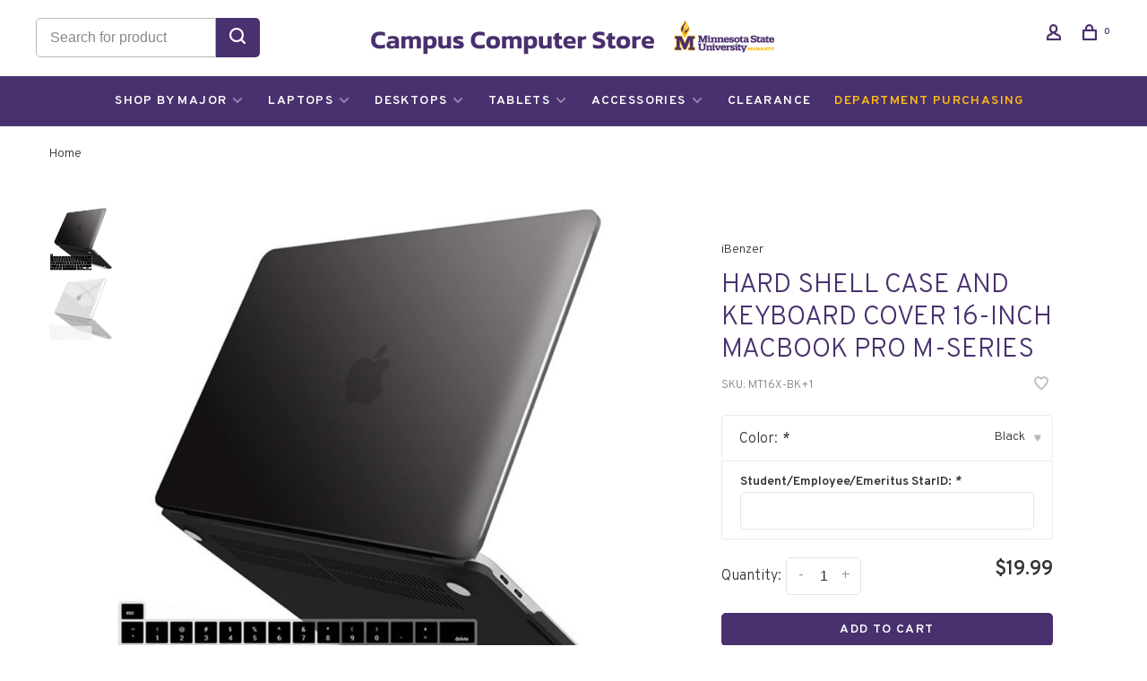

--- FILE ---
content_type: text/html;charset=utf-8
request_url: https://computer.store.mnsu.edu/16-inch-macbook-pro-2021-hard-shell-case-and-keybo.html
body_size: 10484
content:
<!DOCTYPE html>
<html lang="en">
 <head>
 
  
 <meta charset="utf-8"/>
<!-- [START] 'blocks/head.rain' -->
<!--

  (c) 2008-2026 Lightspeed Netherlands B.V.
  http://www.lightspeedhq.com
  Generated: 21-01-2026 @ 03:46:46

-->
<link rel="canonical" href="https://computer.store.mnsu.edu/16-inch-macbook-pro-2021-hard-shell-case-and-keybo.html"/>
<link rel="alternate" href="https://computer.store.mnsu.edu/index.rss" type="application/rss+xml" title="New products"/>
<meta name="robots" content="noindex"/>
<meta name="google-site-verification" content="8r9c0kohfAUDEG1GOEM0qlTlgiNhY7hd50YhLPEATnY"/>
<meta property="og:url" content="https://computer.store.mnsu.edu/16-inch-macbook-pro-2021-hard-shell-case-and-keybo.html?source=facebook"/>
<meta property="og:site_name" content="Campus Computer Store"/>
<meta property="og:title" content="iBenzer Hard Shell Case and Keyboard Cover 16-inch MacBook Pro M-Series"/>
<meta property="og:description" content="MacBook Pro 16-inch with Touch Bar (2020) Hard Shell Case and Keyboard Cover"/>
<meta property="og:image" content="https://cdn.shoplightspeed.com/shops/638151/files/45118428/ibenzer-hard-shell-case-and-keyboard-cover-16-inch.jpg"/>
<!--[if lt IE 9]>
<script src="https://cdn.shoplightspeed.com/assets/html5shiv.js?2025-02-20"></script>
<![endif]-->
<!-- [END] 'blocks/head.rain' -->
  
  
  
  <meta property="og:title" content="Hard Shell Case and Keyboard Cover 16-inch MacBook Pro M-Series"/>
 <meta property="og:image" content="https://cdn.shoplightspeed.com/shops/638151/files/45118428/image.jpg"/> <meta property="og:url" content="https://computer.store.mnsu.edu/16-inch-macbook-pro-2021-hard-shell-case-and-keybo.html"/>
 <meta property="og:description" content="MacBook Pro 16-inch with Touch Bar (2020) Hard Shell Case and Keyboard Cover"/> <meta property="product:brand" content="iBenzer"> <meta property="product:availability" content="in stock"> <meta property="product:condition" content="new">
 <meta property="product:price:amount" content="19.99">
 <meta property="product:price:currency" content="USD">
 <meta property="product:retailer_item_id" content="MT16X-BK+1">  <title>iBenzer Hard Shell Case and Keyboard Cover 16-inch MacBook Pro M-Series - Campus Computer Store</title>
 <meta name="description" content="MacBook Pro 16-inch with Touch Bar (2020) Hard Shell Case and Keyboard Cover" />
 <meta name="keywords" content="iBenzer, Hard, Shell, Case, and, Keyboard, Cover, 16-inch, MacBook, Pro, M-Series, Minnesota State University Mankato, Computers, mnsu, electronics, laptop, laptops, computer repair, laptop repair, student computer, dell, apple, microsoft, surface, M" />
 <meta http-equiv="X-UA-Compatible" content="ie=edge">
 <meta name="viewport" content="width=device-width, initial-scale=1.0">
 <meta name="apple-mobile-web-app-capable" content="yes">
 <meta name="apple-mobile-web-app-status-bar-style" content="black">
 <meta name="viewport" content="width=device-width, initial-scale=1, maximum-scale=1, user-scalable=0"/>
 
  <link rel="apple-touch-icon" sizes="180x180" href="https://cdn.shoplightspeed.com/shops/638151/themes/16886/v/1037058/assets/apple-touch-icon.png?20241223200929">
  <link rel="shortcut icon" href="https://cdn.shoplightspeed.com/shops/638151/themes/16886/v/1030580/assets/favicon.ico?20241223200156" type="image/x-icon" />
 
 <link href='//fonts.googleapis.com/css?family=Overpass:400,400i,100,300,500,600,700,700i,800,900' rel='preload' as='style'>
 <link href='//fonts.googleapis.com/css?family=Overpass:400,400i,100,300,500,600,700,700i,800,900' rel='stylesheet' type='text/css'>
 
 <link rel='preload' as='style' href="https://cdn.shoplightspeed.com/assets/gui-2-0.css?2025-02-20" />
 <link rel="stylesheet" href="https://cdn.shoplightspeed.com/assets/gui-2-0.css?2025-02-20" />
 
 <link rel='preload' as='style' href="https://cdn.shoplightspeed.com/assets/gui-responsive-2-0.css?2025-02-20" /> 
 <link rel="stylesheet" href="https://cdn.shoplightspeed.com/assets/gui-responsive-2-0.css?2025-02-20" /> 
 
 <link rel="preload" as="style" href="https://cdn.shoplightspeed.com/shops/638151/themes/16886/assets/style.css?20251219194132">
 <link rel="stylesheet" href="https://cdn.shoplightspeed.com/shops/638151/themes/16886/assets/style.css?20251219194132">
 
 <link rel="preload" as="style" href="https://cdn.shoplightspeed.com/shops/638151/themes/16886/assets/settings.css?20251219194132">
 <link rel="stylesheet" href="https://cdn.shoplightspeed.com/shops/638151/themes/16886/assets/settings.css?20251219194132" />
 
 <link rel="preload" as="style" href="https://cdn.shoplightspeed.com/shops/638151/themes/16886/assets/custom.css?20251219194132">
 <link rel="stylesheet" href="https://cdn.shoplightspeed.com/shops/638151/themes/16886/assets/custom.css?20251219194132" />
 
 <link rel="preload" as="script" href="//ajax.googleapis.com/ajax/libs/jquery/3.0.0/jquery.min.js">
 <script src="//ajax.googleapis.com/ajax/libs/jquery/3.0.0/jquery.min.js"></script>
 <script>
 	if( !window.jQuery ) document.write('<script src="https://cdn.shoplightspeed.com/shops/638151/themes/16886/assets/jquery-3.0.0.min.js?20251219194132"><\/script>');
 </script>
 
 <link rel="preload" as="script" href="//cdn.jsdelivr.net/npm/js-cookie@2/src/js.cookie.min.js">
 <script src="//cdn.jsdelivr.net/npm/js-cookie@2/src/js.cookie.min.js"></script>
 
 <link rel="preload" as="script" href="https://cdn.shoplightspeed.com/assets/gui.js?2025-02-20">
 <script src="https://cdn.shoplightspeed.com/assets/gui.js?2025-02-20"></script>
 
 <link rel="preload" as="script" href="https://cdn.shoplightspeed.com/assets/gui-responsive-2-0.js?2025-02-20">
 <script src="https://cdn.shoplightspeed.com/assets/gui-responsive-2-0.js?2025-02-20"></script>
 
 <link rel="preload" as="script" href="https://cdn.shoplightspeed.com/shops/638151/themes/16886/assets/scripts-min.js?20251219194132">
 <script src="https://cdn.shoplightspeed.com/shops/638151/themes/16886/assets/scripts-min.js?20251219194132"></script>
 
 <link rel="preconnect" href="https://ajax.googleapis.com">
		<link rel="preconnect" href="https://cdn.webshopapp.com/">
		<link rel="preconnect" href="https://cdn.webshopapp.com/">	
		<link rel="preconnect" href="https://fonts.googleapis.com">
		<link rel="preconnect" href="https://fonts.gstatic.com" crossorigin>
		<link rel="dns-prefetch" href="https://ajax.googleapis.com">
		<link rel="dns-prefetch" href="https://cdn.webshopapp.com/">
		<link rel="dns-prefetch" href="https://cdn.webshopapp.com/">	
		<link rel="dns-prefetch" href="https://fonts.googleapis.com">
		<link rel="dns-prefetch" href="https://fonts.gstatic.com" crossorigin>
 
    
  
  
 </head>
 <body class=" navigation-uppercase rounded-corners site-width-large product-images-format-square title-mode-left product-title-mode-centered ajax-cart price-per-unit page-ibenzer-hard-shell-case-and-keyboard-cover-16-inch-macbook-pro-m-series">
 
  
 <div class="page-content">
 
       
   	
    
     			  			    
     
     
 <script>
 var product_image_size = '712x712x2',
 product_image_size_mobile = '330x330x2',
 product_image_thumb = '132x132x2',
 product_in_stock_label = 'In stock',
 product_backorder_label = 'Special Order',
 		product_out_of_stock_label = 'Out of stock',
 product_multiple_variant_label = 'View all product options',
 show_variant_picker = 1,
 display_variant_picker_on = 'all',
 show_newsletter_promo_popup = 0,
 newsletter_promo_delay = '10000',
 newsletter_promo_hide_until = '7',
 notification_bar_hide_until = '5',
 		currency_format = '$',
   shop_lang = 'us',
 number_format = '0,0.00',
 		shop_url = 'https://computer.store.mnsu.edu/',
 shop_id = '638151',
 	readmore = 'Read more';
 	search_url = "https://computer.store.mnsu.edu/search/",
  static_url = 'https://cdn.shoplightspeed.com/shops/638151/',
 search_empty = 'No products found',
 view_all_results = 'View all results',
 	priceStatus = 'enabled',
    custom_label = '$200 REBATE', mobileDevice = false;
 	</script>
			
 
<div class="mobile-nav-overlay"></div>



<header class="site-header site-header-lg mega-menu-header menu-bottom-layout menu-bottom-layout-center has-search-bar">
  <div class="site-header-main-wrapper">
        
    	    		<nav class="secondary-nav nav-style secondary-nav-left">
                    <ul>
            <li>
              <div class="search-header search-header-minimal">
                <form action="https://computer.store.mnsu.edu/search/" method="get" id="searchForm" class="ajax-enabled">
                  <input type="text" name="q" autocomplete="off" value="" placeholder="Search for product">
                  <a href="#" class="button button-sm" onclick="$('#searchForm').submit()"><span class="nc-icon-mini ui-1_zoom"></span><span class="nc-icon-mini loader_circle-04 spin"></span></a>
                  <div class="search-results"></div>
                </form>
              </div>
            </li>
          </ul>
                  </nav>
    	    
    <a href="https://computer.store.mnsu.edu/" class="logo logo-lg logo-center">
              <img src="https://cdn.shoplightspeed.com/shops/638151/themes/16886/v/1030580/assets/logo.png?20241223200156" alt="Campus Computer Store" class="logo-image">
                </a>

        
    
    <nav class="secondary-nav nav-style">
      <ul>
        
        
        
                 
        
        <li class="menu-item-desktop-only menu-item-account">
                    <a href="#" title="Account" data-featherlight="#loginModal" data-featherlight-variant="featherlight-login"><span class="nc-icon-mini users_single-body"></span></a>
                  </li>

        
        
        <li>
          <a href="#" title="Cart" class="cart-trigger"><span class="nc-icon-mini shopping_bag-20"></span><sup>0</sup></a>
        </li>

                
      </ul>
      
      
      <a class="burger" title="Menu">
        <span></span>
      </a>

    </nav>
  </div>
  
    	<div class="main-nav-wrapper">
      <nav class="main-nav nav-style">
  <ul>

        	
    
                  <li class="menu-item-category-2502085 has-child">
        <a href="https://computer.store.mnsu.edu/shop-by-major/">SHOP BY MAJOR</a>
        <button class="mobile-menu-subopen"><span class="nc-icon-mini arrows-3_small-down"></span></button>                <ul class="">
                                <li class="subsubitem">
              <a class="underline-hover" href="https://computer.store.mnsu.edu/shop-by-major/college-of-business/" title="College of Business">College of Business</a>
                                        </li>
                      <li class="subsubitem">
              <a class="underline-hover" href="https://computer.store.mnsu.edu/shop-by-major/college-of-education/" title="College of Education">College of Education</a>
                                        </li>
                      <li class="subsubitem">
              <a class="underline-hover" href="https://computer.store.mnsu.edu/shop-by-major/college-of-allied-health-and-nursing/" title="College of Allied Health and Nursing">College of Allied Health and Nursing</a>
                                        </li>
                      <li class="subsubitem">
              <a class="underline-hover" href="https://computer.store.mnsu.edu/shop-by-major/college-of-science-engineering-and-technology/" title="College of Science, Engineering, and Technology">College of Science, Engineering, and Technology</a>
                                        </li>
                      <li class="subsubitem">
              <a class="underline-hover" href="https://computer.store.mnsu.edu/shop-by-major/undecided/" title="Undecided">Undecided</a>
                                        </li>
                      <li class="subsubitem">
              <a class="underline-hover" href="https://computer.store.mnsu.edu/shop-by-major/college-of-humanities-and-social-sciences/" title="College of Humanities and Social Sciences">College of Humanities and Social Sciences</a>
                                        </li>
                  </ul>
              </li>
            <li class="menu-item-category-2417215 has-child">
        <a href="https://computer.store.mnsu.edu/laptops/">LAPTOPS</a>
        <button class="mobile-menu-subopen"><span class="nc-icon-mini arrows-3_small-down"></span></button>                <ul class="">
                    <li class="susubitem-image susubitem-image-circle">
                                                <img src="data:image/svg+xml;charset=utf-8,%3Csvg xmlns%3D'http%3A%2F%2Fwww.w3.org%2F2000%2Fsvg' viewBox%3D'0 0 120 120'%2F%3E"  data-src="https://cdn.shoplightspeed.com/shops/638151/files/25989442/120x120x1/laptops.jpg" data-retina="https://cdn.shoplightspeed.com/shops/638151/files/25989442/240x240x1/laptops.jpg" alt="LAPTOPS" class="lazy-cat-menu" width="120" height="120">
                      </li>
                                <li class="subsubitem has-child">
              <a class="underline-hover" href="https://computer.store.mnsu.edu/laptops/apple/" title="APPLE">APPLE</a>
              <button class="mobile-menu-subopen"><span class="nc-icon-mini arrows-3_small-down"></span></button>                            <ul class="">
                                  <li class="subsubitem">
                    <a class="underline-hover" href="https://computer.store.mnsu.edu/laptops/apple/macbook-pro/" title="MacBook Pro">MacBook Pro</a>
                  </li>
                                  <li class="subsubitem">
                    <a class="underline-hover" href="https://computer.store.mnsu.edu/laptops/apple/macbook-air/" title="MacBook Air">MacBook Air</a>
                  </li>
                              </ul>
                          </li>
                      <li class="subsubitem has-child">
              <a class="underline-hover" href="https://computer.store.mnsu.edu/laptops/dell/" title="Dell">Dell</a>
              <button class="mobile-menu-subopen"><span class="nc-icon-mini arrows-3_small-down"></span></button>                            <ul class="">
                                  <li class="subsubitem">
                    <a class="underline-hover" href="https://computer.store.mnsu.edu/laptops/dell/standard-configuration/" title="Standard Configuration">Standard Configuration</a>
                  </li>
                                  <li class="subsubitem">
                    <a class="underline-hover" href="https://computer.store.mnsu.edu/laptops/dell/flexsync-configuration/" title="FlexSync Configuration">FlexSync Configuration</a>
                  </li>
                                  <li class="subsubitem">
                    <a class="underline-hover" href="https://computer.store.mnsu.edu/laptops/dell/executive-configuration/" title="Executive Configuration">Executive Configuration</a>
                  </li>
                                  <li class="subsubitem">
                    <a class="underline-hover" href="https://computer.store.mnsu.edu/laptops/dell/basic-configuration/" title="Basic Configuration">Basic Configuration</a>
                  </li>
                              </ul>
                          </li>
                      <li class="subsubitem has-child">
              <a class="underline-hover" href="https://computer.store.mnsu.edu/laptops/microsoft/" title="Microsoft">Microsoft</a>
              <button class="mobile-menu-subopen"><span class="nc-icon-mini arrows-3_small-down"></span></button>                            <ul class="">
                                  <li class="subsubitem">
                    <a class="underline-hover" href="https://computer.store.mnsu.edu/laptops/microsoft/surface-laptop/" title="Surface Laptop">Surface Laptop</a>
                  </li>
                                  <li class="subsubitem">
                    <a class="underline-hover" href="https://computer.store.mnsu.edu/laptops/microsoft/surface-pro/" title="Surface Pro">Surface Pro</a>
                  </li>
                              </ul>
                          </li>
                  </ul>
              </li>
            <li class="menu-item-category-2417222 has-child">
        <a href="https://computer.store.mnsu.edu/desktops/">DESKTOPS</a>
        <button class="mobile-menu-subopen"><span class="nc-icon-mini arrows-3_small-down"></span></button>                <ul class="">
                    <li class="susubitem-image susubitem-image-circle">
                                                <img src="data:image/svg+xml;charset=utf-8,%3Csvg xmlns%3D'http%3A%2F%2Fwww.w3.org%2F2000%2Fsvg' viewBox%3D'0 0 120 120'%2F%3E"  data-src="https://cdn.shoplightspeed.com/shops/638151/files/25989449/120x120x1/desktops.jpg" data-retina="https://cdn.shoplightspeed.com/shops/638151/files/25989449/240x240x1/desktops.jpg" alt="DESKTOPS" class="lazy-cat-menu" width="120" height="120">
                      </li>
                                <li class="subsubitem">
              <a class="underline-hover" href="https://computer.store.mnsu.edu/desktops/apple/" title="Apple">Apple</a>
                                        </li>
                      <li class="subsubitem">
              <a class="underline-hover" href="https://computer.store.mnsu.edu/desktops/dell/" title="DELL">DELL</a>
                                        </li>
                  </ul>
              </li>
            <li class="menu-item-category-2417206 has-child">
        <a href="https://computer.store.mnsu.edu/tablets/">TABLETS</a>
        <button class="mobile-menu-subopen"><span class="nc-icon-mini arrows-3_small-down"></span></button>                <ul class="">
                    <li class="susubitem-image susubitem-image-circle">
                                                <img src="data:image/svg+xml;charset=utf-8,%3Csvg xmlns%3D'http%3A%2F%2Fwww.w3.org%2F2000%2Fsvg' viewBox%3D'0 0 120 120'%2F%3E"  data-src="https://cdn.shoplightspeed.com/shops/638151/files/25989455/120x120x1/tablets.jpg" data-retina="https://cdn.shoplightspeed.com/shops/638151/files/25989455/240x240x1/tablets.jpg" alt="TABLETS" class="lazy-cat-menu" width="120" height="120">
                      </li>
                                <li class="subsubitem has-child">
              <a class="underline-hover" href="https://computer.store.mnsu.edu/tablets/ipad/" title="iPad">iPad</a>
              <button class="mobile-menu-subopen"><span class="nc-icon-mini arrows-3_small-down"></span></button>                            <ul class="">
                                  <li class="subsubitem">
                    <a class="underline-hover" href="https://computer.store.mnsu.edu/tablets/ipad/ipad-pro/" title="iPad Pro">iPad Pro</a>
                  </li>
                                  <li class="subsubitem">
                    <a class="underline-hover" href="https://computer.store.mnsu.edu/tablets/ipad/ipad-air/" title="iPad Air">iPad Air</a>
                  </li>
                                  <li class="subsubitem">
                    <a class="underline-hover" href="https://computer.store.mnsu.edu/tablets/ipad/ipad/" title="iPad">iPad</a>
                  </li>
                                  <li class="subsubitem">
                    <a class="underline-hover" href="https://computer.store.mnsu.edu/tablets/ipad/ipad-mini/" title="iPad mini">iPad mini</a>
                  </li>
                                  <li class="subsubitem">
                    <a class="underline-hover" href="https://computer.store.mnsu.edu/tablets/ipad/ipad-accessories/" title="iPad Accessories">iPad Accessories</a>
                  </li>
                              </ul>
                          </li>
                      <li class="subsubitem has-child">
              <a class="underline-hover" href="https://computer.store.mnsu.edu/tablets/surface/" title="SURFACE">SURFACE</a>
              <button class="mobile-menu-subopen"><span class="nc-icon-mini arrows-3_small-down"></span></button>                            <ul class="">
                                  <li class="subsubitem">
                    <a class="underline-hover" href="https://computer.store.mnsu.edu/tablets/surface/surface-go/" title="Surface Go">Surface Go</a>
                  </li>
                                  <li class="subsubitem">
                    <a class="underline-hover" href="https://computer.store.mnsu.edu/tablets/surface/surface-accessories/" title="Surface Accessories">Surface Accessories</a>
                  </li>
                              </ul>
                          </li>
                  </ul>
              </li>
            <li class="menu-item-category-2417208 has-child">
        <a href="https://computer.store.mnsu.edu/accessories/">ACCESSORIES</a>
        <button class="mobile-menu-subopen"><span class="nc-icon-mini arrows-3_small-down"></span></button>                <ul class="">
                    <li class="susubitem-image susubitem-image-circle">
                                                <img src="data:image/svg+xml;charset=utf-8,%3Csvg xmlns%3D'http%3A%2F%2Fwww.w3.org%2F2000%2Fsvg' viewBox%3D'0 0 120 120'%2F%3E"  data-src="https://cdn.shoplightspeed.com/shops/638151/files/25989458/120x120x1/accessories.jpg" data-retina="https://cdn.shoplightspeed.com/shops/638151/files/25989458/240x240x1/accessories.jpg" alt="ACCESSORIES" class="lazy-cat-menu" width="120" height="120">
                      </li>
                                <li class="subsubitem has-child">
              <a class="underline-hover" href="https://computer.store.mnsu.edu/accessories/audio/" title="AUDIO">AUDIO</a>
              <button class="mobile-menu-subopen"><span class="nc-icon-mini arrows-3_small-down"></span></button>                            <ul class="">
                                  <li class="subsubitem">
                    <a class="underline-hover" href="https://computer.store.mnsu.edu/accessories/audio/headphones/" title="Headphones">Headphones</a>
                  </li>
                                  <li class="subsubitem">
                    <a class="underline-hover" href="https://computer.store.mnsu.edu/accessories/audio/speakers/" title="Speakers">Speakers</a>
                  </li>
                              </ul>
                          </li>
                      <li class="subsubitem has-child">
              <a class="underline-hover" href="https://computer.store.mnsu.edu/accessories/computer-accessories/" title="COMPUTER ACCESSORIES">COMPUTER ACCESSORIES</a>
              <button class="mobile-menu-subopen"><span class="nc-icon-mini arrows-3_small-down"></span></button>                            <ul class="">
                                  <li class="subsubitem">
                    <a class="underline-hover" href="https://computer.store.mnsu.edu/accessories/computer-accessories/cables-and-adapters/" title="Cables and Adapters">Cables and Adapters</a>
                  </li>
                                  <li class="subsubitem">
                    <a class="underline-hover" href="https://computer.store.mnsu.edu/accessories/computer-accessories/peripherals/" title="Peripherals">Peripherals</a>
                  </li>
                                  <li class="subsubitem">
                    <a class="underline-hover" href="https://computer.store.mnsu.edu/accessories/computer-accessories/gaming-accessories/" title="Gaming Accessories">Gaming Accessories</a>
                  </li>
                              </ul>
                          </li>
                      <li class="subsubitem has-child">
              <a class="underline-hover" href="https://computer.store.mnsu.edu/accessories/mobile-accessories/" title="MOBILE ACCESSORIES">MOBILE ACCESSORIES</a>
              <button class="mobile-menu-subopen"><span class="nc-icon-mini arrows-3_small-down"></span></button>                            <ul class="">
                                  <li class="subsubitem">
                    <a class="underline-hover" href="https://computer.store.mnsu.edu/accessories/mobile-accessories/apple-air-tags/" title="Apple Air Tags">Apple Air Tags</a>
                  </li>
                                  <li class="subsubitem">
                    <a class="underline-hover" href="https://computer.store.mnsu.edu/accessories/mobile-accessories/airpods-earpods-and-homepods/" title="AirPods, EarPods, and HomePods">AirPods, EarPods, and HomePods</a>
                  </li>
                                  <li class="subsubitem">
                    <a class="underline-hover" href="https://computer.store.mnsu.edu/accessories/mobile-accessories/cases-and-screen-protectors/" title="Cases and Screen Protectors">Cases and Screen Protectors</a>
                  </li>
                                  <li class="subsubitem">
                    <a class="underline-hover" href="https://computer.store.mnsu.edu/accessories/mobile-accessories/cables-and-chargers/" title="Cables and Chargers">Cables and Chargers</a>
                  </li>
                                  <li class="subsubitem">
                    <a class="underline-hover" href="https://computer.store.mnsu.edu/accessories/mobile-accessories/findall-by-satechi/" title="FindAll™ by Satechi">FindAll™ by Satechi</a>
                  </li>
                              </ul>
                          </li>
                      <li class="subsubitem has-child">
              <a class="underline-hover" href="https://computer.store.mnsu.edu/accessories/supplies/" title="SUPPLIES">SUPPLIES</a>
              <button class="mobile-menu-subopen"><span class="nc-icon-mini arrows-3_small-down"></span></button>                            <ul class="">
                                  <li class="subsubitem">
                    <a class="underline-hover" href="https://computer.store.mnsu.edu/accessories/supplies/printing/" title="Printing">Printing</a>
                  </li>
                                  <li class="subsubitem">
                    <a class="underline-hover" href="https://computer.store.mnsu.edu/accessories/supplies/bags-and-cases/" title="Bags and Cases">Bags and Cases</a>
                  </li>
                                  <li class="subsubitem">
                    <a class="underline-hover" href="https://computer.store.mnsu.edu/accessories/supplies/office-supplies/" title="Office Supplies">Office Supplies</a>
                  </li>
                                  <li class="subsubitem">
                    <a class="underline-hover" href="https://computer.store.mnsu.edu/accessories/supplies/stickers/" title="Stickers">Stickers</a>
                  </li>
                                  <li class="subsubitem">
                    <a class="underline-hover" href="https://computer.store.mnsu.edu/accessories/supplies/polaroid-new/" title="Polaroid (*NEW)">Polaroid (*NEW)</a>
                  </li>
                              </ul>
                          </li>
                      <li class="subsubitem has-child">
              <a class="underline-hover" href="https://computer.store.mnsu.edu/accessories/apple-watch/" title="APPLE WATCH">APPLE WATCH</a>
              <button class="mobile-menu-subopen"><span class="nc-icon-mini arrows-3_small-down"></span></button>                            <ul class="">
                                  <li class="subsubitem">
                    <a class="underline-hover" href="https://computer.store.mnsu.edu/accessories/apple-watch/se/" title="SE">SE</a>
                  </li>
                                  <li class="subsubitem">
                    <a class="underline-hover" href="https://computer.store.mnsu.edu/accessories/apple-watch/watch-ultra/" title="Watch Ultra">Watch Ultra</a>
                  </li>
                                  <li class="subsubitem">
                    <a class="underline-hover" href="https://computer.store.mnsu.edu/accessories/apple-watch/accessories/" title="Accessories">Accessories</a>
                  </li>
                              </ul>
                          </li>
                  </ul>
              </li>
            <li class="menu-item-category-2482450">
        <a href="https://computer.store.mnsu.edu/clearance/">CLEARANCE</a>
                      </li>
            
            	
            	
    
            <li class="">
        <a href="https://campus-computer-store-655512.shoplightspeed.com/" title="Department Purchasing">
          Department Purchasing
        </a>
      </li>
      
            	
            	
        

    <li class="menu-item-mobile-only m-t-30">
            <a href="#" title="Account" data-featherlight="#loginModal">Login / Register</a>
          </li>

    
         

  </ul>
</nav>      
        	</div>
    
</header>
  
 <div itemscope itemtype="http://schema.org/BreadcrumbList">
	<div itemprop="itemListElement" itemscope itemtype="http://schema.org/ListItem">
 <a itemprop="item" href="https://computer.store.mnsu.edu/"><span itemprop="name" content="Home"></span></a>
 <meta itemprop="position" content="1" />
 </div>
  	<div itemprop="itemListElement" itemscope itemtype="http://schema.org/ListItem">
 <a itemprop="item" href="https://computer.store.mnsu.edu/16-inch-macbook-pro-2021-hard-shell-case-and-keybo.html"><span itemprop="name" content="Hard Shell Case and Keyboard Cover 16-inch MacBook Pro M-Series"></span></a>
 <meta itemprop="position" content="2" />
 </div>
 </div>

<div itemscope itemtype="https://schema.org/Product">
 <meta itemprop="name" content="iBenzer Hard Shell Case and Keyboard Cover 16-inch MacBook Pro M-Series">
 <meta itemprop="url" content="https://computer.store.mnsu.edu/16-inch-macbook-pro-2021-hard-shell-case-and-keybo.html">
 <meta itemprop="productID" content="81620213">
 <meta itemprop="brand" content="iBenzer" /> <meta itemprop="description" content="MacBook Pro 16-inch with Touch Bar (2020) Hard Shell Case and Keyboard Cover" /> <meta itemprop="image" content="https://cdn.shoplightspeed.com/shops/638151/files/45118428/300x250x2/ibenzer-hard-shell-case-and-keyboard-cover-16-inch.jpg" /> 
  <meta itemprop="mpn" content="210000004908" /> <meta itemprop="sku" content="MT16X-BK+1" /> <div itemprop="offers" itemscope itemtype="https://schema.org/Offer">
 <meta itemprop="priceCurrency" content="USD">
 <meta itemprop="price" content="19.99" />
 <meta itemprop="itemCondition" itemtype="https://schema.org/OfferItemCondition" content="https://schema.org/NewCondition"/>
 	 <meta itemprop="availability" content="https://schema.org/InStock"/>
 <meta itemprop="inventoryLevel" content="9" />
  <meta itemprop="url" content="https://computer.store.mnsu.edu/16-inch-macbook-pro-2021-hard-shell-case-and-keybo.html" /> </div>
  </div>
 <div class="cart-sidebar-container">
  <div class="cart-sidebar">
    <button class="cart-sidebar-close" aria-label="Close">✕</button>
    <div class="cart-sidebar-title">
      <h5>Cart</h5>
      <p><span class="item-qty"></span> Items</p>
    </div>
    
    <div class="cart-sidebar-body">
        
      <div class="no-cart-products">No products found...</div>
      
    </div>
    
      </div>
</div> <!-- Login Modal -->
<div class="modal-lighbox login-modal" id="loginModal">
  <div class="row">
    <div class="col-sm-12 m-b-30 login-row">
      <h4>Login</h4>
      <p>Log in if you have an account</p>
      <form action="https://computer.store.mnsu.edu/account/loginPost/?return=https%3A%2F%2Fcomputer.store.mnsu.edu%2F16-inch-macbook-pro-2021-hard-shell-case-and-keybo.html" method="post">
        <input type="hidden" name="key" value="7e3c6573db8efb8e04fdeb67e6641bbb" />
        <div class="form-row">
          <input type="text" name="email" autocomplete="on" placeholder="Email address" class="required" />
        </div>
        <div class="form-row">
          <input type="password" name="password" autocomplete="on" placeholder="Password" class="required" />
        </div>
        <div class="">
          <a class="button button-block popup-validation m-b-15" href="javascript:;" title="Login">Login</a>
                  </div>
      </form>
      <p class="m-b-0 m-t-10">Dont have an account? <a href="https://computer.store.mnsu.edu/account/register/" class="bold underline">Register</a></p>
    </div>
  </div>
  <div class="text-center forgot-password">
    <a class="forgot-pw" href="https://computer.store.mnsu.edu/account/password/">Forgot your password?</a>
  </div>
</div> 
 <main class="main-content">
  				

<div class="container container-lg">
  
    <div class="product-top-bar">
    <div class="row">
      <div class="col-md-6">
              <!-- Breadcrumbs -->
        <div class="breadcrumbs">
          <a href="https://computer.store.mnsu.edu/" title="Home">Home</a>
                                        </div>
            </div>
    	    </div>
  </div>
    
  <!-- Single product into -->
  <div class="product-intro">
    <div class="row">
      <div class="col-md-6 col-lg-7 stick-it-in-product">
        <div class="product-media">
          
          <div class="product-images" data-pswp-uid="1">
            
                                        <div class="product-image">
                <a href="https://cdn.shoplightspeed.com/shops/638151/files/45118428/image.jpg" data-caption="">
                  <img data-src="https://cdn.shoplightspeed.com/shops/638151/files/45118428/750x2000x3/ibenzer-hard-shell-case-and-keyboard-cover-16-inch.jpg" data-retina="https://cdn.shoplightspeed.com/shops/638151/files/45118428/1500x4000x3/ibenzer-hard-shell-case-and-keyboard-cover-16-inch.jpg" data-thumb="https://cdn.shoplightspeed.com/shops/638151/files/45118428/132x132x2/ibenzer-hard-shell-case-and-keyboard-cover-16-inch.jpg" height="768" width="768" alt="iBenzer Hard Shell Case and Keyboard Cover 16-inch MacBook Pro M-Series" class="lazy-product-image">
                </a>
              </div>
                            <div class="product-image">
                <a href="https://cdn.shoplightspeed.com/shops/638151/files/45118427/image.jpg" data-caption="">
                  <img data-src="https://cdn.shoplightspeed.com/shops/638151/files/45118427/750x2000x3/ibenzer-hard-shell-case-and-keyboard-cover-16-inch.jpg" data-retina="https://cdn.shoplightspeed.com/shops/638151/files/45118427/1500x4000x3/ibenzer-hard-shell-case-and-keyboard-cover-16-inch.jpg" data-thumb="https://cdn.shoplightspeed.com/shops/638151/files/45118427/132x132x2/ibenzer-hard-shell-case-and-keyboard-cover-16-inch.jpg" height="768" width="768" alt="iBenzer Hard Shell Case and Keyboard Cover 16-inch MacBook Pro M-Series" class="lazy-product-image">
                </a>
              </div>
                                    </div>
          
        </div>
      </div>
      <div class="col-md-6 col-lg-5 stick-it-in-product">
        <div class="product-content single-product-content" data-url="https://computer.store.mnsu.edu/16-inch-macbook-pro-2021-hard-shell-case-and-keybo.html">
          
                    <div class="row">
            <div class="col-md-12 p-b-10">
                            
                                                                                      
                                          
              <div class="brand-name"><a href="https://computer.store.mnsu.edu/brands/ibenzer/">iBenzer</a></div>
            </div>
          </div>
                    
          <h1 class="h3 m-b-10">Hard Shell Case and Keyboard Cover 16-inch MacBook Pro M-Series</h1>
          
          <div class="row m-b-20">
            <div class="col-xs-8">

                            <div class="ratings">
                                                      <div class="align-bottom">
                                        <div class="product-code"><span class="title">SKU:</span> MT16X-BK+1</div>                                      </div>
                  
              </div>
                            
              
            </div>
            <div class="col-xs-4 text-right">
              
                            <a href="#" data-featherlight="#loginModal" title="Add to wishlist" class="favourites m-r-5" id="addtowishlist">
                <i class="nc-icon-mini health_heartbeat-16"></i>
              </a>
                            
                            
                            
            </div>
          </div>
          
                    
                    
          
          <form action="https://computer.store.mnsu.edu/cart/add/81620213/" id="product_configure_form" method="post" class="product_configure_form" data-cart-bulk-url="https://computer.store.mnsu.edu/cart/addBulk/">
            <div class="product_configure_form_wrapper">
              
                                          	                            
                                                                      
                            
                      
                                <div class="product-option">
                    <input type="hidden" name="bundle_id" id="product_configure_bundle_id" value="">
<div class="product-configure">
  <div class="product-configure-options" aria-label="Select an option of the product. This will reload the page to show the new option." role="region">
    <div class="product-configure-options-option">
      <label for="product_configure_option_color">Color: <em aria-hidden="true">*</em></label>
      <select name="matrix[color]" id="product_configure_option_color" onchange="document.getElementById('product_configure_form').action = 'https://computer.store.mnsu.edu/product/matrix/49721182/'; document.getElementById('product_configure_form').submit();" aria-required="true">
        <option value="Black" selected="selected">Black</option>
        <option value="Crystal+Clear">Crystal Clear</option>
      </select>
      <div class="product-configure-clear"></div>
    </div>
  </div>
<input type="hidden" name="matrix_non_exists" value="">
  <div class="product-configure-custom" role="region" aria-label="Product configurations">
    <div class="product-configure-custom-option" >
      <label for="product_configure_custom_578455" id="gui-product-custom-field-title-578455">Student/Employee/Emeritus StarID: <em aria-hidden="true">*</em></label>
      <input type="text" name="custom[578455]" id="product_configure_custom_578455" value=""  maxlength="8" required/>
      <div class="product-configure-clear"></div>
    </div>
  </div>
</div>

                </div>
              	                            
                        
                          
                              <div class="row m-b-15"><div class="col-xs-6"><div class="input-wrap quantity-selector"><label>Quantity:</label><div class="quantity-input-wrapper"><input type="number" min="1" name="quantity" value="1" /><div class="change"><a href="javascript:;" onclick="changeQuantity('add', $(this));" class="up">+</a><a href="javascript:;" onclick="changeQuantity('remove', $(this));" class="down">-</a></div></div></div></div><div class="col-xs-6 text-right"><div class="price"><span class="new-price"><span class="price-update" data-price="19.99">$19.99</span></span></div></div></div><a href="javascript:;" class="button button-block button-solid add-to-cart-trigger" title="Add to cart" id="addtocart">Add to cart</a>                          </div>
            
                        
                        <div class="product-text-block">

                            
              
                                	<div>
                                        	9 in stock
                                  	</div>
                
                          </div>
                        
            
            <div class="product-tabs product-tabs-horizontal">
              <!-- Navigation tabs -->
              <ul class="tabs-nav">
                
                                <!-- Single product details tab -->
                <li class="tab-description active"><a href="#product-overview">Overview</a></li>
                <div class="tabs-element single-product-details-tab active" id="product-overview">
                  <div class="product-description text-formatting text-formatting-smaller">MacBook Pro 16-inch with Touch Bar (2020) Hard Shell Case and Keyboard Cover</div>
                </div>
                                
                                <!-- Single product details tab -->
                <li class="tab-content"><a href="#product-details">Details</a></li>
                <div class="tabs-element single-product-details-tab" id="product-details" style="display: none">
                  <div class="product-details text-formatting text-formatting-smaller">
                    <p>MacBook Pro 16-inch with Touch Bar (2020) Hard Shell Case and Keyboard Cover</p>
<ul>
<li>
<p>Light Duty Protection</p>
</li>
<li>
<p>Two-piece lightweight design</p>
</li>
<li>
<p>Snap-on design, easy on easy off</p>
</li>
<li>
<p>Non-slip rubber feet</p>
</li>
<li>
<p>Full access to all buttons and features</p>
</li>
<li>
<p>Transparency is different from color to color</p>
</li>
<li>
<p>Custom colors and logos available</p>
</li>
</ul>

                    
                  </div>
                </div>
                                
                                
                                                                        <li class="extra-product-tab"><a href="#product-size-guide" data-fetch-product-tab="service/size-guide"></a></li>
                                                  
                                
              </ul>
            </div>
              
              
                            
            
                        
          </form>
            
                  </div>
      </div>
    </div>
  </div>

      
    
                                    
</div>

<!-- Root element of PhotoSwipe. Must have class pswp. -->
<div class="pswp" tabindex="-1" role="dialog" aria-hidden="true">
 
 <!-- Background of PhotoSwipe. It's a separate element as animating opacity is faster than rgba(). -->
	<div class="pswp__bg"></div>

	<!-- Slides wrapper with overflow:hidden. -->
	<div class="pswp__scroll-wrap">

		<!-- Container that holds slides.
		PhotoSwipe keeps only 3 of them in the DOM to save memory.
		Don't modify these 3 pswp__item elements, data is added later on. -->
		<div class="pswp__container">
			<div class="pswp__item"></div>
			<div class="pswp__item"></div>
			<div class="pswp__item"></div>
		</div>

		<!-- Default (PhotoSwipeUI_Default) interface on top of sliding area. Can be changed. -->
		<div class="pswp__ui pswp__ui--hidden">

			<div class="pswp__top-bar">

				<!-- Controls are self-explanatory. Order can be changed. -->

				<div class="pswp__counter"></div>

				<button class="pswp__button pswp__button--close nm-font nm-font-close2" aria-label="Close (Esc)"><span class="nc-icon-mini ui-1_simple-remove"></span></button>
				<!--<button class="pswp__button pswp__button--share nm-font nm-font-plus" aria-label="Share"><span class="nc-icon-mini ui-2_share-bold"></span></button>-->
				<!--<button class="pswp__button pswp__button--fs" aria-label="Toggle fullscreen"><span class="nc-icon-mini arrows-e_zoom-e"></span></button>-->
				<button class="pswp__button pswp__button--zoom" aria-label="Zoom in/out"><span class="nc-icon-mini ui-1_zoom"></span></button>

				<!-- element will get class pswp__preloader--active when preloader is running -->
				<div class="pswp__preloader nm-loader"></div>
			</div>

			<div class="pswp__share-modal pswp__share-modal--hidden pswp__single-tap">
				<div class="pswp__share-tooltip"></div>
			</div>

			<button class="pswp__button pswp__button--arrow--left nm-font nm-font-angle-thin-left" aria-label="Previous (arrow left)"><span class="nc-icon-mini arrows-1_minimal-left"></span></button>

			<button class="pswp__button pswp__button--arrow--right nm-font nm-font-angle-thin-right" aria-label="Next (arrow right)"><span class="nc-icon-mini arrows-1_minimal-right"></span></button>

			<div class="pswp__caption">
				<div class="pswp__caption__center"></div>
			</div>

		</div>

	</div>

</div>  </main>
			
  <footer><div class="container container-lg"><div class="footer-elements-wrapper"><div class="footer-content footer-content-description"><div class="footer-contact-details" itemscope itemtype="http://schema.org/LocalBusiness"><meta itemprop="name" content="Campus Computer Store" /><meta itemprop="image" content="https://cdn.shoplightspeed.com/shops/638151/themes/16886/v/1030580/assets/logo.png?20241223200156" /><div class="footer-phone"><a href="tel:507.389.1907"><span class="hint-text">Telephone: </span><span class="bold" itemprop="telephone">507.389.1907</span></a></div><div class="footer-email"><a href="/cdn-cgi/l/email-protection#2e5d5a415c4b6e43405d5b004b4a5b"><span class="hint-text">Email: </span><span class="bold" itemprop="email"><span class="__cf_email__" data-cfemail="166562796473567b78656338737263">[email&#160;protected]</span></span></a></div><div class="footer-address"><span class="hint-text">Address: </span><span class="bold"itemprop="address" >Lower Level CSU</span></div></div><div class="hallmarks"><figure><a href="https://www.mnsu.edu/it-solutions/" title="IT Solutions Wordmark" target="_blank"><img data-src="https://cdn.shoplightspeed.com/shops/638151/files/67731393/footer-logo-475x200-1.png" alt="IT Solutions Wordmark" width="100" class="lazy"></a></figure></div></div><div class="footer-menu footer-menu-custom-1"><ul><li><a href="https://computer.store.mnsu.edu/service/about/" title="About us">About us</a></li><li><a href="https://computer.store.mnsu.edu/service/trade-in/" title="Trade-in Program">Trade-in Program</a></li><li><a href="https://computer.store.mnsu.edu/service/finance-your-device/" title="Finance Your Device">Finance Your Device</a></li><li><a href="https://computer.store.mnsu.edu/service/shipping-returns/" title="Shipping and Pick up FAQs">Shipping and Pick up FAQs</a></li><li><a href="https://computer.store.mnsu.edu/service/disclaimer/" title="Disclaimer">Disclaimer</a></li><li><a href="https://computer.store.mnsu.edu/service/privacy-policy/" title="Privacy policy">Privacy policy</a></li></ul></div><div class="footer-menu footer-menu-category"><ul><li><a href="https://computer.store.mnsu.edu/shop-by-major/" title="SHOP BY MAJOR">SHOP BY MAJOR</a></li><li><a href="https://computer.store.mnsu.edu/laptops/" title="LAPTOPS">LAPTOPS</a></li><li><a href="https://computer.store.mnsu.edu/desktops/" title="DESKTOPS">DESKTOPS</a></li><li><a href="https://computer.store.mnsu.edu/tablets/" title="TABLETS">TABLETS</a></li><li><a href="https://computer.store.mnsu.edu/accessories/" title="ACCESSORIES">ACCESSORIES</a></li><li><a href="https://computer.store.mnsu.edu/clearance/" title="CLEARANCE">CLEARANCE</a></li></ul></div><div class="footer-logo"><a href="https://computer.store.mnsu.edu/" title="Campus Computer Store" class="logo logo-lg"><img data-src="https://cdn.shoplightspeed.com/shops/638151/themes/16886/v/340903/assets/footer-logo.png?20220601163941" alt="Campus Computer Store" class="logo-image lazy"></a></div></div><div class="footer-bottom"><div class="copyright">
        © Copyright 2026 Campus Computer Store
                <span class="powered-by">
        - Powered by
                <a href="http://www.lightspeedhq.com" title="Lightspeed" target="_blank">Lightspeed</a>
                        - Theme by <a href="https://huysmans.me" target="_blank">Huysmans.me </a></span></div><div class="payments"><a href="https://computer.store.mnsu.edu/service/payment-methods/" title="MasterCard"><img data-src="https://cdn.shoplightspeed.com/assets/icon-payment-mastercard.png?2025-02-20" alt="MasterCard" class="lazy" /></a><a href="https://computer.store.mnsu.edu/service/payment-methods/" title="Visa"><img data-src="https://cdn.shoplightspeed.com/assets/icon-payment-visa.png?2025-02-20" alt="Visa" class="lazy" /></a><a href="https://computer.store.mnsu.edu/service/payment-methods/" title="Discover Card"><img data-src="https://cdn.shoplightspeed.com/assets/icon-payment-discover.png?2025-02-20" alt="Discover Card" class="lazy" /></a></div></div></div></footer> <!-- [START] 'blocks/body.rain' -->
<script data-cfasync="false" src="/cdn-cgi/scripts/5c5dd728/cloudflare-static/email-decode.min.js"></script><script>
(function () {
  var s = document.createElement('script');
  s.type = 'text/javascript';
  s.async = true;
  s.src = 'https://computer.store.mnsu.edu/services/stats/pageview.js?product=49721182&hash=64b4';
  ( document.getElementsByTagName('head')[0] || document.getElementsByTagName('body')[0] ).appendChild(s);
})();
</script>
  
<!-- Global site tag (gtag.js) - Google Analytics -->
<script async src="https://www.googletagmanager.com/gtag/js?id=G-QLJL1LFY4M"></script>
<script>
    window.dataLayer = window.dataLayer || [];
    function gtag(){dataLayer.push(arguments);}

        gtag('consent', 'default', {"ad_storage":"denied","ad_user_data":"denied","ad_personalization":"denied","analytics_storage":"denied","region":["AT","BE","BG","CH","GB","HR","CY","CZ","DK","EE","FI","FR","DE","EL","HU","IE","IT","LV","LT","LU","MT","NL","PL","PT","RO","SK","SI","ES","SE","IS","LI","NO","CA-QC"]});
    
    gtag('js', new Date());
    gtag('config', 'G-QLJL1LFY4M', {
        'currency': 'USD',
                'country': 'US'
    });

        gtag('event', 'view_item', {"items":[{"item_id":"MT16X-BK+1","item_name":"Hard Shell Case and Keyboard Cover 16-inch MacBook Pro M-Series)","currency":"USD","item_brand":"iBenzer","item_variant":"Color : Black","price":19.99,"quantity":1,"item_category":"Bags and Cases","item_category2":"ACCESSORIES","item_category3":"SUPPLIES"}],"currency":"USD","value":19.99});
    </script>
  <script>
if (window.location.pathname=='/service/newsletter/'){
    show_newsletter_promo_popup = 1;
    newsletter_promo_delay = '100'; 
}

    // Justin@Advision - homepage popup
    (function() {
        if (!Cookies.get('pop-visitor') && window.location.pathname=='/' ) {

                      $('head').append( $('<link rel="stylesheet" type="text/css" />').attr('href', 'https://cdnjs.cloudflare.com/ajax/libs/remodal/1.1.1/remodal.min.css') );
                      $('head').append( $('<link rel="stylesheet" type="text/css" />').attr('href', 'https://cdnjs.cloudflare.com/ajax/libs/remodal/1.1.1/remodal-default-theme.css') );
                      var remodalScript = document.createElement('script');
                      remodalScript.onload = function () {
                
                          Cookies.set('pop-visitor', 'yes', { expires: 7 });
                
                          $("body").append(`
                              <div class="remodal" data-remodal-id="pop-visitor" data-remodal-options="hashTracking: false, closeOnOutsideClick: false">
                                  <button id="" data-remodal-action="close" class="remodal-close">✕</button>
                                  <div id="remodal-content"></div>
                              </div>
                          `);
                
                          var popVisitorModal = $('[data-remodal-id=pop-visitor]').remodal();

                          var popupContentUrl = window.location.origin + "/service/popup/?format=json";

                          $.getJSON( popupContentUrl, function( data ) {
                              if ( data.textpage.content != "" ) {
                                  document.getElementById("remodal-content").innerHTML = data.textpage.content;
                                  setTimeout(function(){ popVisitorModal.open(); }, 5000);
                              }
                          });
                
                      };
                      remodalScript.src = 'https://cdnjs.cloudflare.com/ajax/libs/remodal/1.1.1/remodal.min.js';
                      document.head.appendChild(remodalScript);

        }
    })();
    // end homepage popup
</script>
<!-- [END] 'blocks/body.rain' -->
 
 </div>
 
                           
  
  <script src="https://cdn.shoplightspeed.com/shops/638151/themes/16886/assets/photoswipe-min.js?20251219194132"></script>
 <script src="https://cdn.shoplightspeed.com/shops/638151/themes/16886/assets/photoswipe-ui-default-min.js?20251219194132"></script>
  <script src="https://cdn.shoplightspeed.com/shops/638151/themes/16886/assets/app.js?20251219194132"></script>
 
  
  
 <script>(function(){function c(){var b=a.contentDocument||a.contentWindow.document;if(b){var d=b.createElement('script');d.innerHTML="window.__CF$cv$params={r:'9c13d38fdef2eefa',t:'MTc2ODk2NzIwNi4wMDAwMDA='};var a=document.createElement('script');a.nonce='';a.src='/cdn-cgi/challenge-platform/scripts/jsd/main.js';document.getElementsByTagName('head')[0].appendChild(a);";b.getElementsByTagName('head')[0].appendChild(d)}}if(document.body){var a=document.createElement('iframe');a.height=1;a.width=1;a.style.position='absolute';a.style.top=0;a.style.left=0;a.style.border='none';a.style.visibility='hidden';document.body.appendChild(a);if('loading'!==document.readyState)c();else if(window.addEventListener)document.addEventListener('DOMContentLoaded',c);else{var e=document.onreadystatechange||function(){};document.onreadystatechange=function(b){e(b);'loading'!==document.readyState&&(document.onreadystatechange=e,c())}}}})();</script><script defer src="https://static.cloudflareinsights.com/beacon.min.js/vcd15cbe7772f49c399c6a5babf22c1241717689176015" integrity="sha512-ZpsOmlRQV6y907TI0dKBHq9Md29nnaEIPlkf84rnaERnq6zvWvPUqr2ft8M1aS28oN72PdrCzSjY4U6VaAw1EQ==" data-cf-beacon='{"rayId":"9c13d38fdef2eefa","version":"2025.9.1","serverTiming":{"name":{"cfExtPri":true,"cfEdge":true,"cfOrigin":true,"cfL4":true,"cfSpeedBrain":true,"cfCacheStatus":true}},"token":"8247b6569c994ee1a1084456a4403cc9","b":1}' crossorigin="anonymous"></script>
</body>
</html>

--- FILE ---
content_type: text/css; charset=UTF-8
request_url: https://cdn.shoplightspeed.com/shops/638151/themes/16886/assets/custom.css?20251219194132
body_size: 2956
content:
/* 20251219193734 - v2 */
.gui,
.gui-block-linklist li a {
  color: #666666;
}

.gui-page-title,
.gui a.gui-bold,
.gui-block-subtitle,
.gui-table thead tr th,
.gui ul.gui-products li .gui-products-title a,
.gui-form label,
.gui-block-title.gui-dark strong,
.gui-block-title.gui-dark strong a,
.gui-content-subtitle {
  color: #480059;
}

.gui-block-inner strong {
  color: #91669b;
}

.gui a {
  color: #480059;
}

.gui-input.gui-focus,
.gui-text.gui-focus,
.gui-select.gui-focus {
  border-color: #480059;
  box-shadow: 0 0 2px #480059;
}

.gui-select.gui-focus .gui-handle {
  border-color: #480059;
}

.gui-block,
.gui-block-title,
.gui-buttons.gui-border,
.gui-block-inner,
.gui-image {
  border-color: #c7bfb6;
}

.gui-block-title {
  color: #480059;
  background-color: #ffffff;
}

.gui-content-title {
  color: #480059;
}

.gui-form .gui-field .gui-description span {
  color: #666666;
}

.gui-block-inner {
  background-color: #f4f4f4;
}

.gui-block-option {
  border-color: #f6f5f4;
  background-color: #fcfbfb;
}

.gui-block-option-block {
  border-color: #f6f5f4;
}

.gui-block-title strong {
  color: #480059;
}

.gui-line,
.gui-cart-sum .gui-line {
  background-color: #e5e2de;
}

.gui ul.gui-products li {
  border-color: #eeebe9;
}

.gui-block-subcontent,
.gui-content-subtitle {
  border-color: #eeebe9;
}

.gui-faq,
.gui-login,
.gui-password,
.gui-register,
.gui-review,
.gui-sitemap,
.gui-block-linklist li,
.gui-table {
  border-color: #eeebe9;
}

.gui-block-content .gui-table {
  border-color: #f6f5f4;
}

.gui-table thead tr th {
  border-color: #e5e2de;
  background-color: #fcfbfb;
}

.gui-table tbody tr td {
  border-color: #f6f5f4;
}

.gui a.gui-button-large,
.gui a.gui-button-small {
  border-color: #a70e0e;
  color: #ffffff;
  background-color: #480059;
}

.gui a.gui-button-large.gui-button-action,
.gui a.gui-button-small.gui-button-action {
  border-color: #ffffff;
  color: #000000;
  background-color: #ffffff;
}

.gui a.gui-button-large:active,
.gui a.gui-button-small:active {
  background-color: #390047;
  border-color: #850b0b;
}

.gui a.gui-button-large.gui-button-action:active,
.gui a.gui-button-small.gui-button-action:active {
  background-color: #cccccc;
  border-color: #cccccc;
}

.gui-input,
.gui-text,
.gui-select,
.gui-number {
  border-color: #c7bfb6;
  background-color: #ffffff;
}

.gui-select .gui-handle,
.gui-number .gui-handle {
  border-color: #c7bfb6;
}

.gui-number .gui-handle a {
  background-color: #ffffff;
}

.gui-input input,
.gui-number input,
.gui-text textarea,
.gui-select .gui-value {
  color: #000000;
}

.gui-progressbar {
  background-color: #f7e400;
}

/* custom */
@media screen and (max-width: 780px) {

	/* Force table to not be like tables anymore */
	.cobtable table, thead, tbody, th, td, tr { 
		display: block; 
	}
    .cobtable td{
        width: 47%; 
        float:left;
    }
	
	/* Hide table headers (but not display: none;, for accessibility) */
	.cobtable thead tr { 
		position: absolute;
		top: -9999px;
		left: -9999px;
	}
	

}
@media screen and (max-width: 548px) {

	/* Force table to not be like tables anymore */
	.cobtable table, thead, tbody, th, td, tr { 
		display: block; 
	}
    .cobtable td{
        width: 100%; 
        float:left;
    }
	
	/* Hide table headers (but not display: none;, for accessibility) */
	.cobtable thead tr { 
		position: absolute;
		top: -9999px;
		left: -9999px;
	}
	

}

.remodal[data-remodal-id="pop-visitor"] img {
  max-width: 100% !important;
}

h1,h2,h3,h4,h5 { color: #49306e; }
h3 { text-transform: none; }
button { background-color: #49306e; }
body .site-header-main-wrapper input[type="text"] { border-color: #bbb7b9; }
.label-sale { background-color: #49306e; color: #FEBD11; }

/* Header Menu */
.subsubitem a:hover { color: #FEBD11 !important; }
.subsubitem li:hover { color: #FEBD11 !important; }
.subsubitem.a {text-transform: uppercase;}
.susubitem-image img { padding: 15px; }
.collection-header-wrapper img { border-radius: 0% !important; }
.nav-style li a { text-transform: uppercase; }
.nav-style.main-nav>ul>li a:hover { color:#FEBD11 !important; }
@media only screen and (min-width: 1000px) {
.mega-menu-header .nav-style.main-nav>ul>li:not(.nav-category-dropdown) ul { flex-flow: row !important; } }
.size-loaded ul { max-height: 300px !important; }
/* END Header Menu */

/* Footer */
.footer-elements-wrapper { justify-content: center; }
.hallmarks img { max-height: 120px; max-width: 175px; }
.footer-logo { text-align: center !important; margin-right: 0; flex: 0; }
.footer-logo > .logo.logo-lg img { max-height: 200px; }
@media screen and (max-width: 600px) { .footer-menu-custom-1 { margin-top: 2em; } .footer-elements-wrapper { text-align: center !important; } }
/* END Footer */

.menu-item-category-2325613 {display:none;}
.image-overlay-light figure { display:none !important;}
.collection-has-image > .content-light h1 {color: #49306e;}

/* Two blocks module text sizing */
@media screen and (max-width: 600px) { .two-blocks-module h3 { font-size: 5vw !important; line-height: 1.5em !important; margin-top: 25px; !important; } }
.two-blocks-module h3 { font-size: 3vw; }
.two-blocks-module h3 { line-height: 1.5em; }

/* Checkout Page */
.gui-button-action { background-color: #49306e !important; color: #ffffff !important; }
.gui-button-action:hover { background-color: #FEBD11 !important; color: #49306e !important; }
.gui-form label span.gui-nostyle { color: #49306e; }
.gui-block-option { background: #dcd8d9 !important; }

#services td, #services th { border: 1px solid #ddd;padding: 8px;}
#services tr:nth-child(even){background-color: #dcd8d9;}
#services tr:hover {background-color: #ddd;}
#services th { padding-top: 12px; padding-bottom: 12px; text-align: left; background-color: #49306e; color: white;}
#services {  border-collapse: collapse;}
.repair-points { margin-left: 20px; float: right;}
.repair-points ul {display:list-item !important; } 

/* invoice */
.invoice { padding: 30px; }

/* Customer Service Dropdown Section */
.panel-title { font-size: 24px; width: 100%; position: relative; margin: 0; padding: 10px 10px 0 48px; display: block; cursor: pointer; }
.panel-content { font-size: x-large; padding: 0px 14px; margin: 0 40px; height: 0; overflow: hidden; z-index: -1; position: relative;opacity: 0; -webkit-transition: .4s ease; -moz-transition: .4s ease; -o-transition: .4s ease; transition: .4s ease; }
.panel:checked ~ .panel-content { height: auto; opacity: 1; padding: 14px; }
.plus { position: absolute; margin-left: 20px; margin-top: 4px; z-index: 5; font-size: 42px; line-height: 100%; -webkit-user-select: none; -moz-user-select: none; -ms-user-select: none; -o-user-select: none; user-select: none; -webkit-transition: .2s ease; -moz-transition: .2s ease; -o-transition: .2s ease; transition: .2s ease; } 
.panel:checked ~ .plus { -webkit-transform: rotate(45deg); -moz-transform: rotate(45deg); -o-transform: rotate(45deg); transform: rotate(45deg); }

/* Dell Rebate Page */
@media screen and (max-width: 600px) { .pre-order3 { float: none !important; clear: both; } }
select#gui-form-details-type { display: none !important; }

/* Category image hide */
.collection-hero > .image-overlay-light {visibility: hidden!important; height: 5%;}
.collection-hero .page-title {color: #49306e !important;}
.m-b-50 {margin-bottom: -35px !important; }
/* Makes the Bottom Of purpble navbox smaller */
ul.size-loaded { max-height: 300px !important; }

@media only screen and (min-width: 600px) { .featured-blocks-4_mediums_smalls { margin-bottom: -10px !important; } }

/* .main-nav li { padding-left: 35px !important; padding-right: 35px !important; } */
/* .nav-style.main-nav>ul>li { padding-left: 35px !important; padding-right: 35px !important; } */
/* @media only screen and (min-width: 1000px) { .mega-menu-header .nav-style.main-nav>ul>li:not(.nav-category-dropdown) ul { flex-flow: wrap !important; }} */

@media only screen and (min-width: 600px) {.category-content {text-align: center!important;}}
@media only screen and (min-width: 600px) {.collection-hero .collection-header-wrapper {margin-bottom:60px;}}

/* Employee Bios, meet the team */
.emp-container:hover{transform:scale(1.04);}
.emp-container { margin: 40px 10px; display: inline-block;}
.card {}
.emp-container .bold { font-weight: bold;}
.emp-container .card-header p { margin-bottom: .5em;}
h1.card-title  {color: #ffffff !important; line-height: .5em;}
.emp-container .card { font-family: Arial; font-size: 15px; line-height: 1.26; max-width: 440px; width: auto; height: 850px; margin: 0 auto; box-shadow: 0px 1px 6px 1px #ccc; color: #666; border-radius: 10px; }
.card .card-header { padding: 30px 0 10px;  background-color: #49306e;  border-radius: 10px 10px 0 0;  color: #fff;  position: relative; text-align: left; padding-left: 35%; line-height: 1.5em; height: 110px;}
.card h1.card-header {color:#49306e !important;}
.card .card-header .card-subtitle { font-size: 12pt; }
.card .card-header img { width: 33%; height: auto; border-radius: 50%; position: absolute; top: 15px; left: 5px;}
.card .card-header .card-title { font-size: 35px; line-height: .75em; }
.card .card-body { height: calc(100% - 180px); padding: 35px 30px 10px; line-height: 1.5em;}
.card .card-body p { font-size:large;}
.card .card-footer { padding: 10px 20px 10px; border-top: 1px solid #ccc; font-size: 16px; background-color: #49306e; color: #fff; border-radius: 0px 0px 10px 10px;  position:relative;  bottom: 0;  width: 100%;  margin-top:-60px;}
.card .card-footer a { color: #666; text-decoration: none; padding: 0 5px 0 0;}
.card .card-footer p {	margin-bottom: -.5em; font-size: 15pt;}
p.emp-quote  { text-align:center;}
p.emp-quote-title {text-align:center;}
.hometown { line-height: .25; font-size: 12pt!important; margin-top: 5px; margin-left: 7%; } /* margin-left: 7%; */ 
.hometown strong{color:#49306e;}
.card .emp-major{}
.bio-quote { background-color: #49306e; border-radius: 25px; }
img.bio-img { height: 220px !important; width: 220px !important; }
@media screen and (max-width: 600px) { .bio-quote {width: 90% !important; left:0 !important; } }
@media screen and (max-width: 600px) { .bio-block {width:100% !important; margin-left: 0px !important; } }
.emp-major { padding-top: 40px; } 

/* Meet the team mobile optimizations */ 
@media screen and (max-width: 600px) { .card .card-header { padding-left:40%; } }
@media screen and (max-width: 600px) { .card .card-header p {font-size: 16pt !important; color: #49306e; margin-bottom:0px;} }
@media screen and (max-width: 600px) { .card .card-header .card-title {font-size: 30pt; line-height: 1em; margin-top:-10px; }}
@media screen and (max-width: 600px) { .card .card-header img {max-width:150px; width:135px; left: 0px;} } 
@media screen and (max-width: 600px) { .card .emp-major p {margin-top: 3em; margin-left: 30px !important;  } }
@media screen and (max-width: 600px) { .card .card-body p  {font-size: 12pt; } }
@media screen and (max-width: 600px) { .card .card-body  {padding-top: 20px;} }
@media screen and (max-width: 600px) { .card .emp-quote {text-align:center!important; font-size:14pt; line-height:.1.3em!important; } }
@media screen and (max-width: 600px) { .card .emp-quote-title {text-align:center!important; font-size: 17px!important; line-height: 1.3em!important;}}
@media screen and (max-width:600px) { .emp-container .card{height:auto; }}
@media screen and (max-width: 600px) { .card .karen-fix {padding-top:2em;}}
@media screen and (max-width: 600px) {.card .hometown {line-height:.75em!important; margin-top:.75em!important;}}
@media screen and (max-width: 600px) {.card .major {margin-top:3.5em!important; }}

@media screen and (max-width: 600px) {.wsa-cookielaw-button { position:absolute; bottom:10px; margin-top:10px; text-align:center;}}
@media screen and (max-width: 600px) {.wsa-cookielaw  {padding-bottom: 15px; height:600px; }} 

.alert-wrap {position: relative; border-radius: 0; padding: 1.25em 0 0; margin-top: -1.75em; margin-bottom: -1.75em;}
.alert {padding: 15px; padding-bottom: 0px; border: 1px solid transparent; border-radius: 3px;}
.home-intro-text {margin-bottom: 15px;}

.fancy-header { border-radius: 25px; width:100%; height:auto;}
@media screen and (max-width: 600px) { .fancy-header {border-radius:3px; left: 50%; margin-left: -47vw; margin-right: -50vw; max-width: 125vw!important; position: relative; right: 50%; height: auto; width: 125vw;}}

/* ESPORTS Products Page */ 
@media screen and (max-width: 600px) {.esportsheader1 {font-size:16pt!important; }}
@media screen and (max-width: 600px) {.esportsheader2 {font-size:12pt!important; }}

@media screen and (max-width: 600px) {.mobile-image {display:block;}}
@media screen and (max-width: 600px) {.desktop-image {display:none!important;}}

@media screen and (min-width: 601px) {.desktop-image {display:block;}}
@media screen and (min-width: 601px) {.mobile-image {display:none!important;}}

/* Order search form */ 
.form-search .input-text{ background-color: #ffffff;	border-color: #49306e;}
.form-search .input-text:hover,
.form-search .input-text:focus{	background-color: #ffffff; border-color: #49306e; }
.form-search .input-text,
.form-search .button {	color: #49306e; }
.form-search .input-text:hover,
.form-search .input-text:focus,
.form-search .input-text:hover + .button,
.form-search .button:hover {	color: #49306e;	}


/* Dept purchase font color edit */
.nav-style.main-nav > ul > li:not(.has-child):not(.menu-item-category-2482450) a{
color: #FEBD11 !important;
}


--- FILE ---
content_type: text/javascript;charset=utf-8
request_url: https://computer.store.mnsu.edu/services/stats/pageview.js?product=49721182&hash=64b4
body_size: -414
content:
// SEOshop 21-01-2026 03:46:47